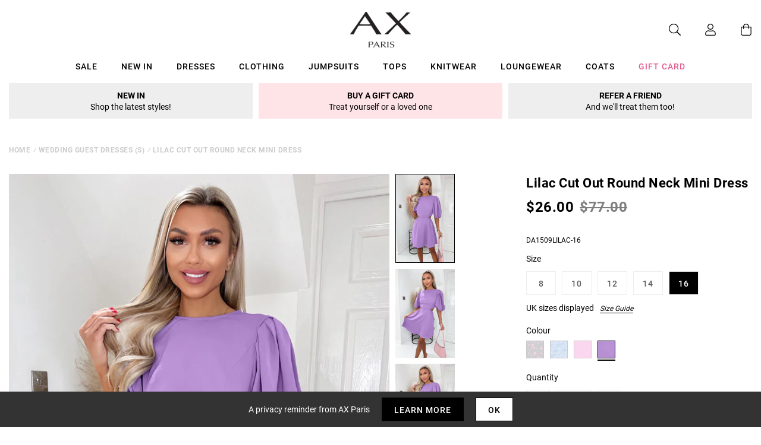

--- FILE ---
content_type: application/javascript; charset=utf-8
request_url: https://searchanise-ef84.kxcdn.com/preload_data.8H5a5d1y9s.js
body_size: 8822
content:
window.Searchanise.preloadedSuggestions=['midi dresses','long sleeve dresses','green dresses','red dresses','hot pink skater dress','black dresses','animal print','white dresses','ruched dress midi','wrap midi dress','skater dresses','pink dresses','wedding guest dress','teal dress','2 in 1 dresses','hot pink','blue dresses','mini dresses','animal print dress','high neck','heart print','wedding guest','high neck dress','dresses cocktail','polka dot','navy dresses','navy heart print','one shoulder','hot pink dress','hot pink skater','black midi dresses','bodycon midi dress','red ditsy floral','one shoulder dresses','dresses sale','navy blue dress','wedding dresses','floral dresses','long sleeve','long sleeve midi dress','puff sleeve dress','green polka dot','puff sleeve','short dresses','long dresses','size 20 dress','sequin dresses','duck egg','plum dresses','lace dresses','summer dress','ruched midi dress','satin dress','dresses with sleeves','evening dress','green animal print dress','navy floral','orange dress','cream dress','cocktail dress','wrap over belted skater dress','yellow dresses','gold dress','multi floral ditsy','off the shoulder dress','dress uk','pleated dresses','daisy print','formal dresses','wrap top','frill hem','ruched midi','orange dresses','size 18 dresses','navy floral midi dress','red and black dress','stone printed dress','sale dress','coats and jacket','leopard dresses','shirt dresses','long sleeve jumpsuit','tie waist','frill hem midi dress','midi skirt','red floral','spotty dress','black and blush floral print wrap midi dress','pink and orange floral','tie waist maxi dress','one sleeve','pink midi dress','khaki dresses','occasion dress','v neck dress','belted jumpsuit','champagne dress','black and white dress','curve dress','smock dress','party dress','midi dress sleeve','guest wedding dresses','green jumpsuit','zebra print','glitter dress','green animal midi dress','purple dresses','lime dress','halter neck dress','khaki scarf print','royal blue','white jumpsuit','long sleeve top','batwing dress','black polka dot dress','teal wrap dress','jump suits','pink jumpsuit','black floral dress','red and white dress','black and stone','peach dress','jump suit','red bodycon midi dresses','red bodycon','belted dress','red printed dress','pleated dress','ruffle dress','dress wedding','long dress','wedding dress','split dress','midi dress with sleeves','midi shirt dress','blazer dress','long sleeve mini dress','champagne wrap dress','teddy coat','khaki gilet','black and blush','ruched dresses','green animal print','wrap mini dress','off the shoulder','pink and orange','green midi dress','black and blush dress','olive dress','off shoulder','body suit','short party dresses','green floral dress','play suit','black and cream dress','print dresses','bodycon midi','jumpsuits sale','halter neck','white tops','off shoulder dress','bardot dresses','navy and pink','leaf print','a line dress','cowl neck','satin dresses','day dress','sage dress','black top','black jeans','high neck playsuit','midi bodycon dress','short sleeve dress','ruched high neck midi dress','black and gold dress','pink dipped hem','sleeve midi dress','red and blue printed dress','square neck dress','frill hem dress','lounge set','floral midi dresses','sparkly dress','striped dress','puffer jacket','teal ruched dress','blood orange midi dress','green skirt','long sleeve midi','midi wrap dress','blue floral','duck egg wrap','silk dres','print dress','shimmer dress','long length','printed dress','one shoulder dress','black nude abstract','cream midi dress','duck egg dress','black satin dress','button up midi','black jumpsuits','short sleeve dresses','red floral dress','navy wrap dress','leather look trousers','bodycon dresses','floral midi dress','crop top','green playsuit','green animal','long cardigan','white midi dress','tops and blouses','leather jacket','leopard print dress','2 in 1 animal print dress','wide leg pants','midi sleeve dresses','stone long sleeve','pleated midi dress','green wrap dress','nude dresses','lime green dress','ruched mini dress','floral wrap dress','black fur coat','green printed dress','pink skater dress','puffer coat','tan dress','wine printed dress','blue printed','trouser suit','length dresses','cobalt blue','cream wrap dress','camel ruched wrap midi','wrap dress','stone dress','wrap over dress','work dresses','dress with sleeves','wedding dress midi','plum ruched','v front dresses','one sleeve dress','navy blue','dresses 18 wedding guest','lace midi dress','tea dress','multi abstract print','blue midi dress','2 in 1 dress','black ditsy floral spot','black polka dot','grey leggings','green top','ax curve','black floral','green ruched dress','navy blue dresses','multi dress','pink and orange dress','black and cream floral dress','black pants','black coat','red wrap dress','gathered midi dress','long top','leather pants','choker dress','dresses on sale','midi ruched dress','blush dress','dress with sleeve','black leggings','cut out dress','satin midi dress','cream dresses','spotted dress','hi low dress','red print','wrap skirt','butterfly sleeve','multi colour dress','black wrap top','coral dress','flat sandals','black and white','red shirt','dress shirt','high low dress','evening look','cream and green','bridesmaid dress','zebra print dress','square neck ruched','plum wrap dress','shift dresses','black wrap dress','pink playsuit','black lace dresses','red and cream dress','pink skater','long sleeve maxi dresses','body con dress','olive green dress','blood orange','dress sale','long sleeve blouse','bardot dress','red ruched wrap dress','off shoulder top','front ruched','black dresses black dresses','hot pink dresses','forest green','two in one','multi print','tie neck blouse','chain dress','pink and black dress','midi wrap','wrap top belted','red tops','navy ruched dress','hooded gilet','floral ditsy','lounge suit','red long sleeve top','drape dress','black trousers','multi printed','ruched split leg midi dress','foot wear','black long sleeve dress','jackets and coats','pink top','wrap skater dress','black tops','midi dress sleeves','belted skater dress','navy jumpsuit','cut out','lounge wear','cream paisley printed','long sleeve skater dress','black spotty dress','burgundy dress','peach printed','bodycon mini dress','denim dress','dress with long sleeves','green midi','knit dress','leather trousers','blue one shoulder dress','black dress','duck egg gathered midi','faux fur','wrap top dress','wine dress','midi smock','wrap shirt dress','blue shirt dress','plum animal print','sleeve dress','peach ruched dress','green print dress','purple dress','cardigan sale','spring dresses','jumpsuit sale','navy floral midi','plisse dress','maxi dress with sleeves','new in dresses','long sle ve','frill dress','cargo pants','dip hem','maxi skirt','swing dress','teal dresses','cerise jumpsuit','2 in 1 midi dress','multi printed wrap dress','split leg midi dress','high neck puff sleeve dress','blazer dresses','knitted jumper','red ruched','summer midi dresses','faux fur coat','off shoulder dresses','long sleeved dress','leather joggers','black hooded gilet','off the','leopard print','navy and green skater dress','black blouse','playsuit s','pink dre','peach plisse','olive elasticated','bardot style midi dress','black knee high boots','khaki dot dress','button up midi shirt dress','rust dress','pink blazer','plum and black','split leg','blue wrap dress','green knot front jumpsuit 14','black skater dress','white jumpsuits','wrap blouse','pink wrap dress','long sleeved gathered','green marble print','camel dress','long coat','animal dress','corset dress','black leather trousers','green satin dress','wrap over midi','long coats','satin skater dress','floral printed','green wrap','khaki wrap dress','red jumpsuit','green shirt dress','black ruched midi dress','2 in 1 midi','black heels','red and black','green floral','stone animal print dress','pre order','sleeve dresses','teal skater dress','green dress','navy short sleeve side ruched','jumper dress','plum wrap midi dress','pink and orange floral dress','work dress','coat sale','midi long sleeve dress','khaki jumpsuit','wrap dress midi','navy button up shirt dress','pink leopard dress','black tie','oversized sweatshirt','sleeveless dresses','mini skater dress','crochet dresses','puff sleeve midi dress','khaki oversized teddy','lace top','dipped hem','formal dress','black and red dress','khaki 2 and 1','velvet dress','black and red floral dress','short sleeve jumpsuit','spot dress','little black dress','black lace','body ruched','peach wrap dress','ax paris high neck with','silver dress','blue and white','ruched long sleeve dress','stone and black animal print','blue midi','green ruched','wrap over midi dress','blue jumpsuit','animal stone','pink and red dress','pleated mini dress','red printed midi dress','belted midi dress','silver heels','pink floral dress','stone long gathered','ruched side midi dress','size 20 dresses','halter dress','v neck midi','teal shoulder ruched bodycon midi dress','navy and blush','pink and black','navy midi smock dress','ice blue dress','v neck','stone and black animal','t shirt dress','ice blue','strappy dress','multi floral','black and floral','dress pink','abstract print','casual dress','animal plum','teal jumpsuit','tie waist dress','black and gold','lilac dress','polka dot jumpsuit','2 in 1 jumpsuit','green and black dress','flute sleeve','long sleeve dress with','blue paisley','green printed','sage jumpsuit','brown printed dress','green jump suit','ruched high neck dress','leopard dress','navy and green','high neck blouse','green dres','green blazer','multi abstract','stone animal print','midi smock dress','black one shoulder','green floral printed','long sleeved gathered top','black bodycon','short sleeve mini dress','blue long dress','ax paris','pink summer dresses','bell sleeve midi dress','green plisse dress','denim jacket','short coat','floral print dress','black faux fur trim black jacket','duck egg pleated midi dress','blue animal print','khaki and black dress','knitted dress','sparkle dresses','multi print midi dress','biscuit coat','pink animal print','square neck','dip hem dress','red top','wrap tops','blue top','black wrap dresses','lilac dresses','stone ruched split leg midi dress','winter dress','stone and navy dress','padded shoulder dress','purple animal print','orange and pink','floral mini dress','dresses for wedding','nude heels','full length jumpsuits','black and white polka dot dress','winter jacket','wet look','spaghetti strap dress','leather look leggings','navy and pink dress','tie wrap dress','brown dress','green leopard print dress','2 in 1 ja','red printed','multi printed belted skater dress','leather dress','skirts sale','size 16 dress','dress midi','long tops','navy gathered midi dress','off shoulder jumper','black coats','jacket for over dress','peach skater dress','hot pink and orange','leather look pants','new dresses','light blue','stone top','burnt orange','new in','green and white','midi printed','khaki coats','midi side dress','zebra dress','stone wrap','tie jumpsuit','black and cream floral print','blue paisley dress','blue ditsy','teal wrap over','black floral print wrap side tie midi dress','black gilets','black skirt','frill sleeve','paisley print','red bodycon dress','stone wrap dress','black and white blouses','long summer dresses','green satin cowl neck frill hem midi dress','berry ruched dress','black belted dress','camel wrap coat','orange and pink dress','dresses wedding guest','champagne wrap','khaki long coat','occasion maxi','black d white','polka dot jumpsuits','4 in 1 coat','berry mini dress','long sleeve 2 in 1','long sequin dresses','black blush','midi green dress','brown and navy printed','wine printed long sleeve wrap dress','black and white floral dress','blue snake print','bodycon sale','ax paris grey','high neck dresses','black and gold polka dot long sleeve frill hem mini dress','green belted playsuit','heel shoes','cold shoulder','black white dress','black print skater dress','duck e','baby pink','camel drawstring coat','sparkly top','red print dress','midi dresses long sleeve','blue and black animal print','long jackets','black long sleeve button','navy and cream printed dress','pink hoodie','green animal green','black shimmer long sleeve','mini dress','black & white dress','multi leaf','long black dress with split','strappy midi dress','ruched chain dress','fuchsia dress','crochet dress','green animal skater dress','gathered top','white jeans','high neck top','high neck ruched dress','batwing top wrap skirt midi dress','gathered sleeve','sale dresses 18','dresses size 18','red dress','shirts and tops','navy and green dress','teal high low','black teddy faux fur coat','black puffer','of dress','holiday shop','green leopard print','hi low dresses','snake print','belted wrap dress','black and white top','spotty dresses','dress green','cream and brown','cream daisy','red wrap','ruched long sleeve','dress with pockets','midi wedding guest dress','blue snake print dress','duck egg blue','black and white maxi dress','plisse wrap','ax paris skater skirt','dress for party','black puffer coat','red and black pri ted','new york','belted skater','gathered waist','marble dress','pink floral','lounge sets','red printed midi','pink and red floral','dark navy dresses','pink printed','tie midi dress','off white','stone floral printed frill hem midi','stripe dress','black and red dresses','tie dye','green wrap midi dress','button dress','hot pink ruched long sleeve cross front midi dress','puffy sleeve','coats and jackets','mesh detail bodycon','sale summer dresses','plum jumpsuit','plisse midi dress','white dressed','black and gold polka dot frill','orange midi dress','longline gilet','green skater','dresses sale animal','cerise frill','animal print v neck','black mini dress','grey oversized sweatshirt','navy and green wrap dress','pink tops','stone and black dress','long sleeve maxi dress','green floral midi dress','black faux fur coats','belt dress','dress cold shoulder','green and white printed','puff dresses','black floral print smock dress','one sleeve mini dress','long sleeve green dress','cobalt plisse cowl','2 in one','wrap v neck','blue and black','green skater dress','red shirt dress','navy wrap','green paisley jumpsuit','green marble','wra dress','trouser suits','wrap over tie midi dress','khaki printed dress','smock dresses','blue and cream floral','mini skirt','wrap over maxi dress','prom dress','wedding ruched dress','sparkle dress','midi skirts','black and blush floral print dress','green floral hem dress','multi print skater dress','red prin','t-shirt dress','holiday dresses','green v neck dress','elasticated waist','camel wrap puffer coat','chocolate coat','belted shirt dress','bat wing dress','green paisley printed mini dress','silver dresses','white black dress','sage dresses','plisse midi','t shirts','black printed','black and white jumpsuit','neck dress','button up dress','abstract dress','black floral midi dress','oyster satin cowl neck','v neck pleated','teddy coats','black abstract','leather leggings','party dresses','navy and green printed wrap over belted skater dress','roll neck','black maxi','elegant dresses','red and pink dress','black and pink dresses','satin shirt dress','black and gold polka dot dress','ruched dress','blue skater dress','navy short sleeve','tie neck','long satin dress','next dress','floral jumpsuit','black jackets','animal.print long sleeve top','navy skater dress','black sandal','pink satin dress','duck egg midi dress','black and white spotty','green marble print frill dress','blue print dress','ax paris curve dresses 20','black floral printed','black floral print','floral top','black and pink floral dress','v neck mini','leopard top','mauve dress','multi colour printed','multi floral printed','black one shoulder dress','blue and cream dress','pleated puff sleeve dress','pink heels','green printed v neck','long body','tie front midi dress','black maxi dresses','jumper dresses','wide leg jumpsuit','off the shoulder jumper','pleated skirt dress','black long sleeve gathered detail button up top','purple animal print short sleeve','wrap tie midi dress','white bodycon dress','white maxi dresses','black red dress','purple animal','navy and pink printed dress','red jumpsuits','navy dresses wedding','black shirt dress','pink zebra dress','halter tie neck mini dress','green wrap over','fur coat','oyster coat','midi dress short sleeves','sleeve dresses wedding','red ruched dress','blue animal print wrap dress','wine dresses','wide leg trousers','2 in 1 midi dresses','khaki fur hooded gilet','shirts dress','black ruched','oversized shirt','red long sleeve gathered','red body on midi','long padded coat','blue floral dress','plum leopard print','pink and red floral dress','black rose printed wrap midi dress','cross front','wrap maxi','blue belted midi dress','hooded long line','padded shoulder','orange v buckle','navy striped','teal frill','black floral printed short sleeve gathered side midi dress','mint dress','one shoulder midi','plum frill detail','cobalt blue dress','long sleeve tops','navy midi','leather skirt','side midi dress','fur jacket','long jumpsuits','striped jumper','navy pink','cut out midi','peach short sleeve high neck','one sleeved dress','slash neck','gold chain','wine printed','wrap jump suit','multi colour print wrap dress','sale midi dress','blue wedding guest dress','tie dress','pink sleeve dress','black blazer','green shirt','peach and black','hit pink skater dress','t shirt','black top floral skirt','black jump suit','navy and pink short sleeve midi dress','black shoes','party top','dipped hem dress','blue snake dress','black hoodie','hit pink','tee shirts','long sleeve gathered','navy and pink midi dress','brown and navy dress','long sleeved','plum square','navy and cream','khaki wrap','bardot tops','black playsuit','skinny jeans','flutter sleeve','size guide','oversized teddy faux fur coats','sage green','green belted dress','cold shoulder dress','black and green dress','teal midi dress','midi summer dress','peach dresses','cream and green printed dress','ruched one shoulder','navy and pink printed','orange and pink midi dress','faux leather dress','black and red','green mini dress','navy and green printed wrap','black dress slee','dress for wedding','green and cream dress','black and pink','play suits','wine midi dress','wrap dress mini','vest top','stone animal print shirt','button top','mushroom dress','multi abstract dress','long puff','flared jeans','leopard print wrap frill','long sleeve navy dress','blazer style','coat with detachable','navy and pink dresses','v neck pleated dress','peplum top','long black','navy and pi k','green shorts','black cocktail dress','tie dress midi','long sleeve maxi','plum pleated dress','teal culotte jumpsuit','one shoulder ruched midi dress','duck egg long sleeve frill wrap midi dress','floral maxi','green floral frill hem','pink maxi dress','peplum tops','navy and blush print','black button up skirt blazer dress','hair accessories','jeans skinny','jean jacket','oyster pleat wrap dress','dress dot','midi dress with pockets','clear heels','white spot','blue dress','split skirt midi dress','wrap over tie waist','white button up dress','plum halter','one should','red printed skater dress','red wine dress','floral print midi dress','cream coat','black spot dress','buttoned up','black frill dress','plum high neck','olive square neck dres','ruffle sleeve skater dress','black floral printed v neck dress','co ord','jacket black','high neck skater dress','black polka dot dresses','midi dresses polka dot','mini skirts','black puffer jacket','white satin dress','red high neck top','navy brown','pink midi','navy floral skater dress','long sleeve black top','boat neck','stone tie wrap dress','black printed high','midi navy dress','red wide neck ruched bodycon dress','midi skater dress','tie waist shirt dress','navy heart dress','paris bodycon','silver shoes','khaki and black dotty wrap front belted jumpsuit','green floral shirt dress','square ruched dress','plum bodycon midi dress','black and peach midi smock dress','hot pink high low frill hem dress','corset top','blue scarf printed dress','black and white bardot','midi dress floral','multi colour printed wrap top skater dress','polka dot wrap','lime pleated shoulder sleeveless bodycon dress','tie waist midi','midi 2 in 1 dresses','black and cream','a line','gathered mini dress','white trousers','of shoulder dress','red black dress','red and black printed long sleeve belted skater','black and stone blouses','multi animal print 2 in 1 long sleeve midi dress','jumpsuits green','blush dresses','playsuit pink','navy floral short sleeved dress','midi bodycon','navy printed','floral printed dress','black wide neck dress','cold shoulder mini dress','stone floral printed wrap over long sleeve dress','red skater dress','white bodysuit','slit dress','white and black dress','white floral dress','blue and floral','pink and orange floral wrap','satin cocktail dresses','green pants','satin cowl neck dress','orange pleated dress','black long sleeve top','floral black and cream','teal pleated dress','blue animal print top and skirt dress','black and gold polka dot','satin mini dress','floral wrap','orange bag','faux leather trousers','powder blue square neck ruched long sleeve midi dress','red cream dress','white playsuit','blue blazer','belted midi','red cream and blue','maxi occasion dresses','black cream dress','knee high boots','midi deep v dress','plum v neck dress','berry ruched midi dress','belted wrap midi dress','wrap puffer','animal print 2 in 1 dress','blue floral printed short sleeve','size 14 us clothing','green ruched dresses','long sleeve mini','navy wrap midi','green spotty','in 1 floral midi','khaki wrap side tie midi dress','high boots','cream jumper dress','duck egg frill','gold heels','teal bodycon','green short dress','navy wrap dresse','pink mini dress','pink leopard','black sequin dress','multi printed skater dress','ted frill dress','midi green dresses','oyster puffer jackets','green and pink','pleat dress','ankle boots black','teddy faux','navy one shoulder ruched midi dress','paisley dress','paisley shirt','egg short sleeve','navy green jumpsuit','animal print midi wrap','oversized khaki teddy','fun day','black gilet','green wrap belt dress','green and navy','curve dresses','black puffer coats','yellow floral','green animal print top','navy high neck dress','coats and jackets camel','gun metal','loungewear collection','blue scarf dress','orange heels','cobalt blue ruched','animal print jumper','black floral jumpsuit','waterfall dress','plum v neck mini dress','winter coats','green wedding','black stone print','peach short sleeve dress','green maxi dress','combat jeans','wrap long sleeve midi dress','leather look','2 in 1 coats','tiger print and black','plum satin midi dress','blue one sleeve dress','floral belted','black print skater','jumpsuits and playsuits','long sleeve double','navy skater','teal wrap over top frill hem midi dress','black and cream polka dot dress','baby blue','butterfly sleeves','balloon sleeve','asymmetrical dresses','red and white','hoodie set','duck dress','dust pink','one sleeve dresses','green and black floral','aviator jacket','black faux fur hooded gilet','blue and black print dress','of the dresses','night out','red white dress','camel gilet','cream printed','sandals black','v neck long sleeve','navy batwing top wrap skirt midi dress','green navy wrap','pink and white dotty','long sleeves dress','red wrap side tie midi dress','blue belted dress','tie waist midi dress','black and white v neck','grey trousers','blue paisley jumpsuit','black and stone printed top','polka dress','cowl neck dress','race day','duck egg long sleeve','red and stone','dress wrap dress','navy and cream dress','navy printed midi','bandeau top','belted coat','red abstract','stone and navy printed','oversized tee','red long sleeve dress','fur hood','scoop neck','new york hoodies','ditsy red','high neck dress sale','spring wedding guest dress','champagne jumpsuit','long shirt dresses','scarf dress','blue ditsy floral top','puffer jackets','tiered dress','coral dresses','black long sleeved gathered up','leather ml','red long sleeve','teal satin midi dress','cream daisy print','teal belted pleated skirt midi dress','v neck mini dress','red coat','maxi sleeve','yellow playsuit','warm and longline','red polka dot','dot dress','straight dress','paisley print top','sleeved dresses','pink and black printed split skirt midi dress','black cream floral','puff top','black ruched halter neck midi dress','midi dress long sleeve','head wear','black ruched midi','mock neck dress','pink shorts','red polka','hot pink ruched dress','day dresses long sleeved','green sequin dress','v neck dresses','houndstooth print','cream jacket','khaki midi dresses','orange wrap','pink bodycon dress','peach midi dress','khak dress','navy and blush dress','pink satin','red blouse','khaki faux fur hooded puffer coat','pink and or','night wear','body on dress','hot pink one shoulder','night out dress','sequin mini dress','black an nude wrap dress','plum bodycon dress','frill detail double split dress','white ruched dress','long dress 16','stone wrap over belted','v neck midi wrap pockets','plum animal','red floral printed midi dress','satin wrap dress','forest wide neck ruched bodycon dress','green puff','navy and cream printed shirt dress','halter tie neck ruched midi bodycon','pink orange dress','black aztec','black blush dress','mini smock dress','black zip up hooded gilet','black blush floral print','ax curve paris','stone skater dress','teal square neck long sleeve shimmer midi dress','black and cream bell dress','asymmetric dress','black and pink wrap dress','lilac cut out round neck mini dress','sun dress','long sleeve shirt','green dot dress','puffer gilet','split neck','midi satin dress','cerise top','animal print blouse','dresses crochet','black skirts','zig zag hem','shoe sale','printed wrap','sleeveless tops','black long sleeve wrap over dress','red and white ditsy','paisley green','green spotted top','long sleeve occasion dress','shoes for','long sleeved up to','red black long sleeve dress','khaki long puffer','dress party','midi size 12','white outfit','animal print dresses','sage and black','long sleeve ruffled cream top','long puff sleeve dress','summer wedding guest','ruffle top','red ditsy floral square neck','high ne ck dress','green jacket','navy and white wrap','black faux fur jacket','pink and black wrap dress','green and black animal dress','khaki printed elasticated waist midi dress','one strap ruched','black and white dresses','t-shirt dresses','duck egg mini dress','green hem','pink animal print dress','long sleeve black gathered','blue printed short','black leather leggings','fur khaki coat','teddy long length','blue frill','saddle bag','summer jumpsuits','multi printed midi','peach short sleeve','tie waist midi dresses','pink black dress','teal pleated','khaki halter neck dress','blue snake','high neck puff sleeve','black faux fur trim','knee boots','green and white dress','navy heart','black and cream dip hem dress','black and','white coat','blue printed dress','blue floral pleated sleeve split leg midi dress','black work dress','peach and black printed','green elasticated top','orange pink dress','midi belted dress','plum one shoulder','black dresses midi','pink zebra print long puff sleeve midi dress','red and stone long sleeve skater dress','slogan hoodie','coat black','red square neck dress','green and black animal print jumpsuit','plisse dresses','animal print tops','long sleeve bodycon dress','split midi dress','green print wrap dress','maxi dress for wedding','green spotted dress','plum wrap','midi dres','hot pink midi','gold midi dress','long sleeved dresses','green and navy wrap dress','long puffer coat','red floral midi dress','multi colour printed wrap top midi dress','longline padded','blue animal print wrap','navy green printed wrap','orange ruched dress','cream and green dress','polka dot red dress','brown dresses','green floral printed puff sleeve midi','red abstract print','red and cream','navy top','animal multi dress','paisley bardot dress','navy lace','midi dresses sale','khaki print dress','long dres','polyester dress','shirred waist','summer tops','plum midi','blue floral printed dress','navy blush','floral frill hem dress','blue short sleeve dress','wrap tie dress','suit for','stone wrap over tie midi dress','cobalt dress','green animal skater','duckegg jumpsuit','padded coat','multi printed dress','black and blush floral','green and black animal','buckle dress','navy one shoulder dress','cream floral','yellow jumpsuit','black blazers','satin green','high neck blue','white midi','grey jeans','wine button up midi shirt dress','animal print top','long sleeve dress','printed long sleeve','zip up dress','biscuit hooded long line puffer coat','navy animal','teal button front belted long sleeve blazer dress','tie front dress','beige cargo pants','navy belted dress','black and pink floral','smock top','teal midi','khaki hooded gilet','pink french riviera embroidered','ax paris black floral print wrap midi dress','stone wrap midi dress','teal blouse','faux leather','green spot dress','green paisley print','short playsuit','pj sets','warm and long','wrap tie midi','hem dress','plum v neck pleated mini dress','bardo dress','plum pleated','long sleeve wedding guest dresses','pink leopard print dress','knee length','zebra jumper','stone and black','ruched wrap top midi dress','black and white polka dot','black floral puff dress','green bodycon dress','green jumper','cream and brown polka dot','black and red long sleeve dress','size 18 tops','khaki wrap jumpsuit','cobalt plisse','animal print long sleeve','red button up','stone and black printed dress','green tops','navy pink midi','black pink','maxi dresses size 20','chain detail','cream green tie','white frill dress','plum long sleeve','green dress midi','casual summer','blue and midi dress','khaki printed button up midi','satin joggers','black hooded puffer coat','wine long sleeve dress','abstract shirt','black button long gathered','gold bag','long puffer wrap coat','size 14 us dresses','collar dresses','2 in 1 animal','long summer dresses maxi','khaki teddy coat','black ankle boots','red and black long sleeve mini dress','green polka dot dress','cream ruched dress','ripped jeans','white top','fur hood gilet','red long','plum animal print dress','stone midi','long leg jump suit','one shoulder midi dress','red ditsy floral dress','pink dr','maxi wrap dress','green blazer dress','snake print shift dress','front knot playsuit','jogger set','high neck blouses','wrap dress pink','wine elasticated waist dress','green printed elasticated neck culotte jumpsuit','hoodie lounge set','handkerchief dress','split hem midi dress','of dresses','green white dress','wine short','green printed gathered waist midi dress wit','animal print one sleeve dress','black boots with heels','maxi dresses short','cream paisley dress','green pleat','black and green','spring jackets','rose dresses','open back','black and cream floral','fur coats','black rose printed wrap','plum long sleeve dress','dresses cream','cream pants','evening gown','neck dresses','rust dresses','pink and green printed dress','duck egg midi','button detail ruched dress','black and blue printed','strappy jumpsuit','ax paris high neck','2 in 1 jackets','zip up gilet','plum and black animal print','pattern dress','summer mini dress','green cowl neck','red sleeve shirt','cut out floral playsuit','high neck shift dress','pink orange summer dresses','wrap playsuit mustard','pink wrap','pink and purple dress','duck egg one sleeve','black sparkle high neck ruched dress','duck egg blue midi dress','animal print short sleeve','mini dress with','red long sleeved dress','blue and white dress','gilet coat','navy and pink short midi','peach printed midi dress','rose dress','camel zebra','satin belted skater dress','cycling shorts','satin midi','orange bat wing dress','winter jacket white','longline cardigan','red printed tie','pink ruched dress','long sleeve pleated skater dress','chain print','blouses sale','orange midi','peach wrap top belted dress','blue ditsy dress','ditsy top','green printed belted wrap dress','flare jeans','leopard midi','lime ruched dress','sale shirts','button front','animal print one sleeve','duck egg high neck','front dress','pink and','joggers set','long red tops','cerise dress','blue midi dresses','duck egg frill dress','navy and stone dress','plum pleated shoulder sleeveless bodycon dress','oyster dress','green and navy dress','orange printed','evening maxi dress','full sleeve dress','champagne wrap plisse dress','gilet coats','animal print jumpsuit','two piece loungewear','black and white polka dot jumpsuits','2 piece outfit','black & white','button dress navy','black and khaki 2 in 1 dress','long sleeved tops','long black dress','black ruched wrap top midi dress','back white dresses','cream bodysuit','pleated skirt','silver coat','sale play suit','green dresses dress','blue cream','khaki printed elasticated','grey back hoodie','navy bodycon','black aztec tie front jumpsuit','blue bodycon dress','blue frill high low midi dress','black long line coat','yellow cut out midi dress','cape dress','stone floral print dress','stone button up top','green printed wrap playsuit','black long sleeve wrap over maxi dress','khaki scarf','wrap over','wrap over frill hem dress','red polka dot dress','multi print dress','sale blouses','plisse jumpsuit','fur teddy coat','satin cowl','mesh dress','black and blush floral print','teal padded shoulder dress','oversized teddy coat','lime dresses','pink bodysuit','pink pants','gathered up button top','black chain dress','red dress long','button front dress','black floral smock dress','tee shirt','stone long','high jumpsuit','plum skater dress','navy blush floral print','ruffle hem dress','1989 pink hoodie','green high neck','summer blouse','pink jumpsuits','coats long','red ruffle','peach and black printed up s','green pleated dress','high waisted trousers','gold shimmer dress','floral one sleeve dress','black and gold polka dot long sleeve','wine long sleeve','pink and navy dress','knit jumper','wide leg trouser','red satin dress','camel fluffy knit button front','ruched pleated top midi dress','sale playsuits','plum mini dress','t shirt dresses','tie shirt dress','animal print satin dress','green navy dress','pleated dress green','navy gathered dress','satin wrap detail midi dress','cream ruched midi dress','wedding dress guest','animal print midi','gathered waist midi dress','plum ruched dress','ruffled dress','khaki coat','green floral midi','brown printed midi','split leg dress','teal ruched side wrap top midi dress','khaki hooded long line puffer coat','bodycon ruched blue dress','gathered midi','wrap dress print 16 midi','black floral dresses','teal off the shoulder ruched stretch midi dress','black and white cardigan','pink and red','size party','pink zebra print shirt dress','satin dress sleeve','jumpsuit green','twist knot front mini dress','red and black printed','ax paris animal printed midi dress','oyster satin dress','wrap jumpsuit back','waterfall midi dress','high shine coat','black formal','v neck tops','wrap midi','leggings grey','orange playsuit','silver top','navy printed maxi','navy and blush jumpsuit','slogan sweatshirt','olive midi','hoodies hoodies','combat trousers','wrap coat','black floral printed dress','black padded coat','sparkly dresses','navy pleated shoulder dress','wrap blazer dress','scarf print','white skater dress','green blue wrap dress','magenta long sleeve belted midi dress','peach wrap','silk dress','black white midi dress','plum bodycon','cami dress','heart dress','fur trim','cream paisley bardot midi dress','v neck bell sleeve midi dress','sale coats jackets','white dres','blood orange v neck skirt midi','stone maxi dress','pink zebra print dress','ax paris red long sleeve frill skirt dress','short sleeve midi dress','ong sleeve top','green bodycon','pink skirt','cream top','khaki scarf print tie dress','ruched cut out front midi dresses','pink jacket','green floral print dress','berry ruched','navy pink dress','black long sleeve gathered','orange batwing dress','pink and floral dress','hot pink short sleeved v-neck midi smock dress','cerise frill detail double','blouses and tops','style khaki','v belted','guest dresses','teal frill detail double split skirt midi dress','navy wrap over top frill hem midi dress','teddy fur coat','red dress long sleeve','double split maxi dress','new in tops','size 16 dresses','button gathered','ruffle wrap dress','beige coat','pink dress','brown printed mini dress','dress black and white','blue ruched dress','olive wrap','blue floral pleated sleeve split dress','duck egg pleated','cold shoulder dresses','pocket dress','black and white midi dress','red blazer dress','blue wrap jumpsuit','midi shirt dresses','batwing top wrap dress','mustard dress','stone and black long sleeve dress','knee length dress','black faux fur','green marble dress','high low','cream and black dress','green gown','black sparkle dress','wine belted dress','all dresses','ruched halter','yellow maxi','ax paris blue belted mini wrap skater dress','chain strap','khaki printed','knee length pink','green high neck jumpsuit','faux leather leggings','ruched long sleeve midi dress','green one shoulder dress','gilet puffer gilet','bodycon blazer dress','black one shoulder ruched dress','pleated wrap','collared playsuit','body con dresses','off shoulder blue dress','floral dress wrap','knit animal print','body suits','midi shirt','blue belted midi','olive square neck ruched midi dress','orange bat wing','flowy dress','teal and black heart','blood orange batwing top wrap skirt midi dress','black party dresses'];

--- FILE ---
content_type: text/javascript; charset=utf-8
request_url: https://us.axparis.com/products/lilac-cut-out-round-neck-mini-dress.js
body_size: 695
content:
{"id":7632333308065,"title":"Lilac Cut Out Round Neck Mini Dress","handle":"lilac-cut-out-round-neck-mini-dress","description":"This Lilac Cut Out Round Neck Mini Dress is perfect for summer! This\u003cbr\u003e\nsuper cute dress has a round neckline and super flattering cut outs.\u003cbr\u003e\nTeam with some sandals, a shoulder bag and headband to finish the\u003cbr\u003e\nlook.\u003cbr\u003e\n\u003cbr\u003e\nModel wears: UK 8\/ EU 36\/ US 4\u003cbr\u003e\nModel's height: 165cm\/ 5'5\"\u003cbr\u003e\nApprox length from centre back to hem: 82cm\u003cbr\u003e\nFabric composition: 100% Polyester\u003cbr\u003e\nColour: LILAC\u003cbr\u003e\n\u003cbr\u003e\n","published_at":"2023-01-09T17:31:18+00:00","created_at":"2023-01-09T17:31:18+00:00","vendor":"AX Paris","type":"Garment","tags":["agegroup_adult","always_show","clothing","colour: black-and-pink-floral-print-cut-out-day-dress","colour: blue-floral-printed-cut-out-round-neck-mini-dress","colour: hot-pink-cut-out-round-neck-mini-dress","colour: lilac-cut-out-round-neck-mini-dress","day dresses","dresses","gender_female","not-backinstock","sale","skater dresses","summer dresses","wedding guest dresses"],"price":2600,"price_min":2600,"price_max":2600,"available":true,"price_varies":false,"compare_at_price":7700,"compare_at_price_min":7700,"compare_at_price_max":7700,"compare_at_price_varies":false,"variants":[{"id":42816285147297,"title":"8","option1":"8","option2":null,"option3":null,"sku":"DA1509LILAC-8","requires_shipping":true,"taxable":true,"featured_image":null,"available":false,"name":"Lilac Cut Out Round Neck Mini Dress - 8","public_title":"8","options":["8"],"price":2600,"weight":0,"compare_at_price":7700,"inventory_management":"shopify","barcode":null,"quantity_rule":{"min":1,"max":null,"increment":1},"quantity_price_breaks":[],"requires_selling_plan":false,"selling_plan_allocations":[]},{"id":42816285180065,"title":"10","option1":"10","option2":null,"option3":null,"sku":"DA1509LILAC-10","requires_shipping":true,"taxable":true,"featured_image":null,"available":false,"name":"Lilac Cut Out Round Neck Mini Dress - 10","public_title":"10","options":["10"],"price":2600,"weight":0,"compare_at_price":7700,"inventory_management":"shopify","barcode":null,"quantity_rule":{"min":1,"max":null,"increment":1},"quantity_price_breaks":[],"requires_selling_plan":false,"selling_plan_allocations":[]},{"id":42816285212833,"title":"12","option1":"12","option2":null,"option3":null,"sku":"DA1509LILAC-12","requires_shipping":true,"taxable":true,"featured_image":null,"available":false,"name":"Lilac Cut Out Round Neck Mini Dress - 12","public_title":"12","options":["12"],"price":2600,"weight":0,"compare_at_price":7700,"inventory_management":"shopify","barcode":null,"quantity_rule":{"min":1,"max":null,"increment":1},"quantity_price_breaks":[],"requires_selling_plan":false,"selling_plan_allocations":[]},{"id":42816285245601,"title":"14","option1":"14","option2":null,"option3":null,"sku":"DA1509LILAC-14","requires_shipping":true,"taxable":true,"featured_image":null,"available":false,"name":"Lilac Cut Out Round Neck Mini Dress - 14","public_title":"14","options":["14"],"price":2600,"weight":0,"compare_at_price":7700,"inventory_management":"shopify","barcode":null,"quantity_rule":{"min":1,"max":null,"increment":1},"quantity_price_breaks":[],"requires_selling_plan":false,"selling_plan_allocations":[]},{"id":42816285278369,"title":"16","option1":"16","option2":null,"option3":null,"sku":"DA1509LILAC-16","requires_shipping":true,"taxable":true,"featured_image":null,"available":true,"name":"Lilac Cut Out Round Neck Mini Dress - 16","public_title":"16","options":["16"],"price":2600,"weight":0,"compare_at_price":7700,"inventory_management":"shopify","barcode":null,"quantity_rule":{"min":1,"max":null,"increment":1},"quantity_price_breaks":[],"requires_selling_plan":false,"selling_plan_allocations":[]}],"images":["\/\/cdn.shopify.com\/s\/files\/1\/0517\/2638\/5313\/files\/1673277568_Lilac-Cut-Out-Round-Neck-Mini-Dress-1.jpg?v=1737721152","\/\/cdn.shopify.com\/s\/files\/1\/0517\/2638\/5313\/files\/1673277581_Lilac-Cut-Out-Round-Neck-Mini-Dress-2.jpg?v=1737721152","\/\/cdn.shopify.com\/s\/files\/1\/0517\/2638\/5313\/files\/1673277600_Lilac-Cut-Out-Round-Neck-Mini-Dress-3.jpg?v=1737721152","\/\/cdn.shopify.com\/s\/files\/1\/0517\/2638\/5313\/files\/1673277615_Lilac-Cut-Out-Round-Neck-Mini-Dress-4.jpg?v=1737721152","\/\/cdn.shopify.com\/s\/files\/1\/0517\/2638\/5313\/files\/52395.png?v=1737721152"],"featured_image":"\/\/cdn.shopify.com\/s\/files\/1\/0517\/2638\/5313\/files\/1673277568_Lilac-Cut-Out-Round-Neck-Mini-Dress-1.jpg?v=1737721152","options":[{"name":"Title","position":1,"values":["8","10","12","14","16"]}],"url":"\/products\/lilac-cut-out-round-neck-mini-dress","media":[{"alt":null,"id":51524850385261,"position":1,"preview_image":{"aspect_ratio":0.667,"height":1200,"width":800,"src":"https:\/\/cdn.shopify.com\/s\/files\/1\/0517\/2638\/5313\/files\/1673277568_Lilac-Cut-Out-Round-Neck-Mini-Dress-1.jpg?v=1737721152"},"aspect_ratio":0.667,"height":1200,"media_type":"image","src":"https:\/\/cdn.shopify.com\/s\/files\/1\/0517\/2638\/5313\/files\/1673277568_Lilac-Cut-Out-Round-Neck-Mini-Dress-1.jpg?v=1737721152","width":800},{"alt":null,"id":51524850418029,"position":2,"preview_image":{"aspect_ratio":0.667,"height":1200,"width":800,"src":"https:\/\/cdn.shopify.com\/s\/files\/1\/0517\/2638\/5313\/files\/1673277581_Lilac-Cut-Out-Round-Neck-Mini-Dress-2.jpg?v=1737721152"},"aspect_ratio":0.667,"height":1200,"media_type":"image","src":"https:\/\/cdn.shopify.com\/s\/files\/1\/0517\/2638\/5313\/files\/1673277581_Lilac-Cut-Out-Round-Neck-Mini-Dress-2.jpg?v=1737721152","width":800},{"alt":null,"id":51524850450797,"position":3,"preview_image":{"aspect_ratio":0.667,"height":1200,"width":800,"src":"https:\/\/cdn.shopify.com\/s\/files\/1\/0517\/2638\/5313\/files\/1673277600_Lilac-Cut-Out-Round-Neck-Mini-Dress-3.jpg?v=1737721152"},"aspect_ratio":0.667,"height":1200,"media_type":"image","src":"https:\/\/cdn.shopify.com\/s\/files\/1\/0517\/2638\/5313\/files\/1673277600_Lilac-Cut-Out-Round-Neck-Mini-Dress-3.jpg?v=1737721152","width":800},{"alt":null,"id":51524850483565,"position":4,"preview_image":{"aspect_ratio":0.667,"height":1200,"width":800,"src":"https:\/\/cdn.shopify.com\/s\/files\/1\/0517\/2638\/5313\/files\/1673277615_Lilac-Cut-Out-Round-Neck-Mini-Dress-4.jpg?v=1737721152"},"aspect_ratio":0.667,"height":1200,"media_type":"image","src":"https:\/\/cdn.shopify.com\/s\/files\/1\/0517\/2638\/5313\/files\/1673277615_Lilac-Cut-Out-Round-Neck-Mini-Dress-4.jpg?v=1737721152","width":800},{"alt":null,"id":51524850516333,"position":5,"preview_image":{"aspect_ratio":1.0,"height":30,"width":30,"src":"https:\/\/cdn.shopify.com\/s\/files\/1\/0517\/2638\/5313\/files\/52395.png?v=1737721152"},"aspect_ratio":1.0,"height":30,"media_type":"image","src":"https:\/\/cdn.shopify.com\/s\/files\/1\/0517\/2638\/5313\/files\/52395.png?v=1737721152","width":30}],"requires_selling_plan":false,"selling_plan_groups":[]}